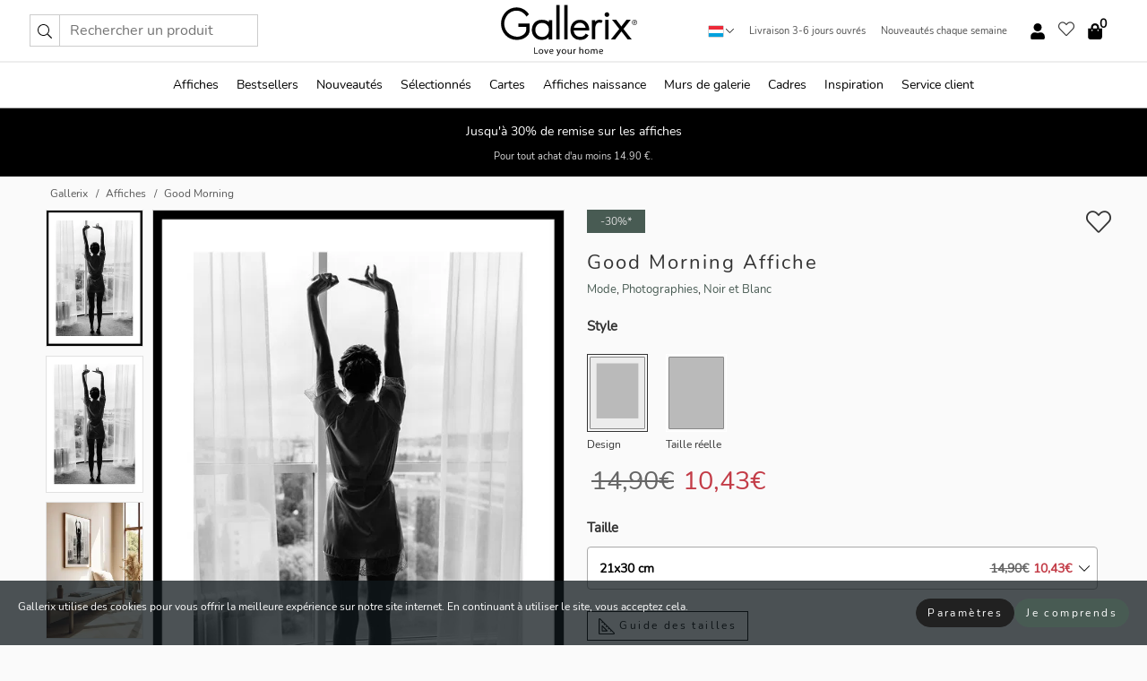

--- FILE ---
content_type: text/html; charset=UTF-8
request_url: https://gallerix.lu/inc/ajax_portal.php
body_size: -297
content:
{"errors":[],"hasErrors":false,"reductionAmount":0,"subtotal":0,"html":"","subtotalText":"0,00\u20ac","itemsInCart":0}